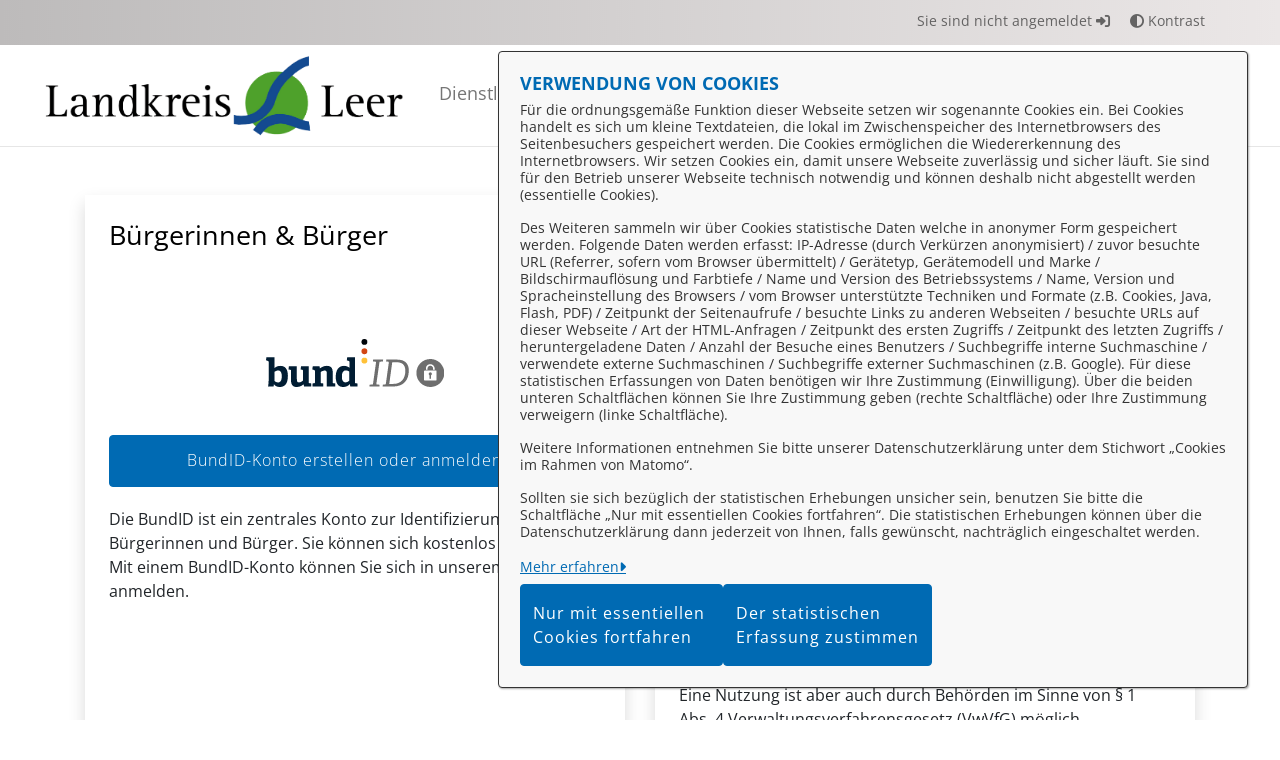

--- FILE ---
content_type: text/javascript
request_url: https://openkreishaus.lkleer.de/o/OpenRathausTheme/js/main.js?browserId=chrome&minifierType=js&languageId=de_DE&t=1768415062000
body_size: -393
content:
/*1768415062000*/
/* required by Liferay and intentionally left blank */
